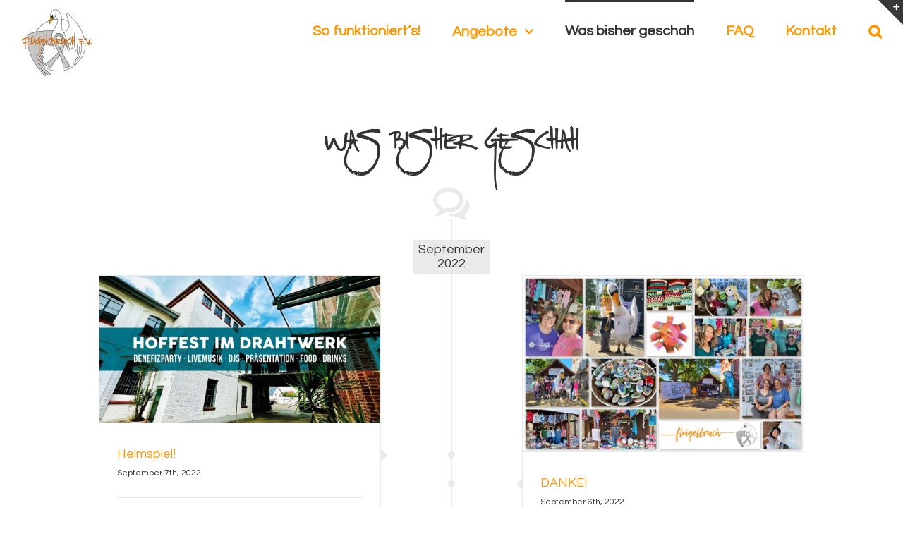

--- FILE ---
content_type: text/html; charset=UTF-8
request_url: http://fluegelbruch.de/blog/was-bisher-geschah/
body_size: 13395
content:
<!DOCTYPE html>
<html class="" lang="de" prefix="og: http://ogp.me/ns# fb: http://ogp.me/ns/fb#">
<head>
	
	<meta http-equiv="Content-Type" content="text/html; charset=utf-8"/>

	
	<!--[if lte IE 8]>
	<script type="text/javascript" src="http://fluegelbruch.de/wp-content/themes/Avada/assets/js/html5shiv.js"></script>
	<![endif]-->

	
	<meta name="viewport" content="width=device-width, initial-scale=1" />
	<title>Was bisher geschah &#8211; Flügelbruch e.V.</title>
						<script>
							/* You can add more configuration options to webfontloader by previously defining the WebFontConfig with your options */
							if ( typeof WebFontConfig === "undefined" ) {
								WebFontConfig = new Object();
							}
							WebFontConfig['google'] = {families: ['Questrial:400', 'PT+Sans:400', 'Flügelbruch:700&amp;subset=latin']};

							(function() {
								var wf = document.createElement( 'script' );
								wf.src = 'https://ajax.googleapis.com/ajax/libs/webfont/1.5.3/webfont.js';
								wf.type = 'text/javascript';
								wf.async = 'true';
								var s = document.getElementsByTagName( 'script' )[0];
								s.parentNode.insertBefore( wf, s );
							})();
						</script>
						<meta name='robots' content='max-image-preview:large' />
<link rel='dns-prefetch' href='//fonts.googleapis.com' />
<link rel="alternate" type="application/rss+xml" title="Flügelbruch e.V. &raquo; Feed" href="http://fluegelbruch.de/feed/" />
<link rel="alternate" type="application/rss+xml" title="Flügelbruch e.V. &raquo; Kommentar-Feed" href="http://fluegelbruch.de/comments/feed/" />
<link rel="alternate" type="text/calendar" title="Flügelbruch e.V. &raquo; iCal Feed" href="http://fluegelbruch.de/veranstaltungen/?ical=1" />
			<link rel="shortcut icon" href="http://fluegelbruch.de/wp-content/uploads/2017/03/logo_schwan_120.jpg" type="image/x-icon" />
					<!-- For iPad Retina display -->
			<link rel="apple-touch-icon-precomposed" sizes="144x144" href="">
		
		<meta property="og:title" content="Was bisher geschah"/>
		<meta property="og:type" content="article"/>
		<meta property="og:url" content="http://fluegelbruch.de/blog/was-bisher-geschah/"/>
		<meta property="og:site_name" content="Flügelbruch e.V."/>
		<meta property="og:description" content="Was bisher geschah"/>

									<meta property="og:image" content="http://fluegelbruch.de/wp-content/uploads/2019/05/Logo-tranzparent1-e1558111306903.jpg"/>
					<script type="text/javascript">
/* <![CDATA[ */
window._wpemojiSettings = {"baseUrl":"https:\/\/s.w.org\/images\/core\/emoji\/15.0.3\/72x72\/","ext":".png","svgUrl":"https:\/\/s.w.org\/images\/core\/emoji\/15.0.3\/svg\/","svgExt":".svg","source":{"concatemoji":"http:\/\/fluegelbruch.de\/wp-includes\/js\/wp-emoji-release.min.js?ver=6.6.2"}};
/*! This file is auto-generated */
!function(i,n){var o,s,e;function c(e){try{var t={supportTests:e,timestamp:(new Date).valueOf()};sessionStorage.setItem(o,JSON.stringify(t))}catch(e){}}function p(e,t,n){e.clearRect(0,0,e.canvas.width,e.canvas.height),e.fillText(t,0,0);var t=new Uint32Array(e.getImageData(0,0,e.canvas.width,e.canvas.height).data),r=(e.clearRect(0,0,e.canvas.width,e.canvas.height),e.fillText(n,0,0),new Uint32Array(e.getImageData(0,0,e.canvas.width,e.canvas.height).data));return t.every(function(e,t){return e===r[t]})}function u(e,t,n){switch(t){case"flag":return n(e,"\ud83c\udff3\ufe0f\u200d\u26a7\ufe0f","\ud83c\udff3\ufe0f\u200b\u26a7\ufe0f")?!1:!n(e,"\ud83c\uddfa\ud83c\uddf3","\ud83c\uddfa\u200b\ud83c\uddf3")&&!n(e,"\ud83c\udff4\udb40\udc67\udb40\udc62\udb40\udc65\udb40\udc6e\udb40\udc67\udb40\udc7f","\ud83c\udff4\u200b\udb40\udc67\u200b\udb40\udc62\u200b\udb40\udc65\u200b\udb40\udc6e\u200b\udb40\udc67\u200b\udb40\udc7f");case"emoji":return!n(e,"\ud83d\udc26\u200d\u2b1b","\ud83d\udc26\u200b\u2b1b")}return!1}function f(e,t,n){var r="undefined"!=typeof WorkerGlobalScope&&self instanceof WorkerGlobalScope?new OffscreenCanvas(300,150):i.createElement("canvas"),a=r.getContext("2d",{willReadFrequently:!0}),o=(a.textBaseline="top",a.font="600 32px Arial",{});return e.forEach(function(e){o[e]=t(a,e,n)}),o}function t(e){var t=i.createElement("script");t.src=e,t.defer=!0,i.head.appendChild(t)}"undefined"!=typeof Promise&&(o="wpEmojiSettingsSupports",s=["flag","emoji"],n.supports={everything:!0,everythingExceptFlag:!0},e=new Promise(function(e){i.addEventListener("DOMContentLoaded",e,{once:!0})}),new Promise(function(t){var n=function(){try{var e=JSON.parse(sessionStorage.getItem(o));if("object"==typeof e&&"number"==typeof e.timestamp&&(new Date).valueOf()<e.timestamp+604800&&"object"==typeof e.supportTests)return e.supportTests}catch(e){}return null}();if(!n){if("undefined"!=typeof Worker&&"undefined"!=typeof OffscreenCanvas&&"undefined"!=typeof URL&&URL.createObjectURL&&"undefined"!=typeof Blob)try{var e="postMessage("+f.toString()+"("+[JSON.stringify(s),u.toString(),p.toString()].join(",")+"));",r=new Blob([e],{type:"text/javascript"}),a=new Worker(URL.createObjectURL(r),{name:"wpTestEmojiSupports"});return void(a.onmessage=function(e){c(n=e.data),a.terminate(),t(n)})}catch(e){}c(n=f(s,u,p))}t(n)}).then(function(e){for(var t in e)n.supports[t]=e[t],n.supports.everything=n.supports.everything&&n.supports[t],"flag"!==t&&(n.supports.everythingExceptFlag=n.supports.everythingExceptFlag&&n.supports[t]);n.supports.everythingExceptFlag=n.supports.everythingExceptFlag&&!n.supports.flag,n.DOMReady=!1,n.readyCallback=function(){n.DOMReady=!0}}).then(function(){return e}).then(function(){var e;n.supports.everything||(n.readyCallback(),(e=n.source||{}).concatemoji?t(e.concatemoji):e.wpemoji&&e.twemoji&&(t(e.twemoji),t(e.wpemoji)))}))}((window,document),window._wpemojiSettings);
/* ]]> */
</script>
<style id='wp-emoji-styles-inline-css' type='text/css'>

	img.wp-smiley, img.emoji {
		display: inline !important;
		border: none !important;
		box-shadow: none !important;
		height: 1em !important;
		width: 1em !important;
		margin: 0 0.07em !important;
		vertical-align: -0.1em !important;
		background: none !important;
		padding: 0 !important;
	}
</style>
<link rel='stylesheet' id='wp-block-library-css' href='http://fluegelbruch.de/wp-includes/css/dist/block-library/style.min.css?ver=6.6.2' type='text/css' media='all' />
<style id='classic-theme-styles-inline-css' type='text/css'>
/*! This file is auto-generated */
.wp-block-button__link{color:#fff;background-color:#32373c;border-radius:9999px;box-shadow:none;text-decoration:none;padding:calc(.667em + 2px) calc(1.333em + 2px);font-size:1.125em}.wp-block-file__button{background:#32373c;color:#fff;text-decoration:none}
</style>
<style id='global-styles-inline-css' type='text/css'>
:root{--wp--preset--aspect-ratio--square: 1;--wp--preset--aspect-ratio--4-3: 4/3;--wp--preset--aspect-ratio--3-4: 3/4;--wp--preset--aspect-ratio--3-2: 3/2;--wp--preset--aspect-ratio--2-3: 2/3;--wp--preset--aspect-ratio--16-9: 16/9;--wp--preset--aspect-ratio--9-16: 9/16;--wp--preset--color--black: #000000;--wp--preset--color--cyan-bluish-gray: #abb8c3;--wp--preset--color--white: #ffffff;--wp--preset--color--pale-pink: #f78da7;--wp--preset--color--vivid-red: #cf2e2e;--wp--preset--color--luminous-vivid-orange: #ff6900;--wp--preset--color--luminous-vivid-amber: #fcb900;--wp--preset--color--light-green-cyan: #7bdcb5;--wp--preset--color--vivid-green-cyan: #00d084;--wp--preset--color--pale-cyan-blue: #8ed1fc;--wp--preset--color--vivid-cyan-blue: #0693e3;--wp--preset--color--vivid-purple: #9b51e0;--wp--preset--gradient--vivid-cyan-blue-to-vivid-purple: linear-gradient(135deg,rgba(6,147,227,1) 0%,rgb(155,81,224) 100%);--wp--preset--gradient--light-green-cyan-to-vivid-green-cyan: linear-gradient(135deg,rgb(122,220,180) 0%,rgb(0,208,130) 100%);--wp--preset--gradient--luminous-vivid-amber-to-luminous-vivid-orange: linear-gradient(135deg,rgba(252,185,0,1) 0%,rgba(255,105,0,1) 100%);--wp--preset--gradient--luminous-vivid-orange-to-vivid-red: linear-gradient(135deg,rgba(255,105,0,1) 0%,rgb(207,46,46) 100%);--wp--preset--gradient--very-light-gray-to-cyan-bluish-gray: linear-gradient(135deg,rgb(238,238,238) 0%,rgb(169,184,195) 100%);--wp--preset--gradient--cool-to-warm-spectrum: linear-gradient(135deg,rgb(74,234,220) 0%,rgb(151,120,209) 20%,rgb(207,42,186) 40%,rgb(238,44,130) 60%,rgb(251,105,98) 80%,rgb(254,248,76) 100%);--wp--preset--gradient--blush-light-purple: linear-gradient(135deg,rgb(255,206,236) 0%,rgb(152,150,240) 100%);--wp--preset--gradient--blush-bordeaux: linear-gradient(135deg,rgb(254,205,165) 0%,rgb(254,45,45) 50%,rgb(107,0,62) 100%);--wp--preset--gradient--luminous-dusk: linear-gradient(135deg,rgb(255,203,112) 0%,rgb(199,81,192) 50%,rgb(65,88,208) 100%);--wp--preset--gradient--pale-ocean: linear-gradient(135deg,rgb(255,245,203) 0%,rgb(182,227,212) 50%,rgb(51,167,181) 100%);--wp--preset--gradient--electric-grass: linear-gradient(135deg,rgb(202,248,128) 0%,rgb(113,206,126) 100%);--wp--preset--gradient--midnight: linear-gradient(135deg,rgb(2,3,129) 0%,rgb(40,116,252) 100%);--wp--preset--font-size--small: 13px;--wp--preset--font-size--medium: 20px;--wp--preset--font-size--large: 36px;--wp--preset--font-size--x-large: 42px;--wp--preset--spacing--20: 0.44rem;--wp--preset--spacing--30: 0.67rem;--wp--preset--spacing--40: 1rem;--wp--preset--spacing--50: 1.5rem;--wp--preset--spacing--60: 2.25rem;--wp--preset--spacing--70: 3.38rem;--wp--preset--spacing--80: 5.06rem;--wp--preset--shadow--natural: 6px 6px 9px rgba(0, 0, 0, 0.2);--wp--preset--shadow--deep: 12px 12px 50px rgba(0, 0, 0, 0.4);--wp--preset--shadow--sharp: 6px 6px 0px rgba(0, 0, 0, 0.2);--wp--preset--shadow--outlined: 6px 6px 0px -3px rgba(255, 255, 255, 1), 6px 6px rgba(0, 0, 0, 1);--wp--preset--shadow--crisp: 6px 6px 0px rgba(0, 0, 0, 1);}:where(.is-layout-flex){gap: 0.5em;}:where(.is-layout-grid){gap: 0.5em;}body .is-layout-flex{display: flex;}.is-layout-flex{flex-wrap: wrap;align-items: center;}.is-layout-flex > :is(*, div){margin: 0;}body .is-layout-grid{display: grid;}.is-layout-grid > :is(*, div){margin: 0;}:where(.wp-block-columns.is-layout-flex){gap: 2em;}:where(.wp-block-columns.is-layout-grid){gap: 2em;}:where(.wp-block-post-template.is-layout-flex){gap: 1.25em;}:where(.wp-block-post-template.is-layout-grid){gap: 1.25em;}.has-black-color{color: var(--wp--preset--color--black) !important;}.has-cyan-bluish-gray-color{color: var(--wp--preset--color--cyan-bluish-gray) !important;}.has-white-color{color: var(--wp--preset--color--white) !important;}.has-pale-pink-color{color: var(--wp--preset--color--pale-pink) !important;}.has-vivid-red-color{color: var(--wp--preset--color--vivid-red) !important;}.has-luminous-vivid-orange-color{color: var(--wp--preset--color--luminous-vivid-orange) !important;}.has-luminous-vivid-amber-color{color: var(--wp--preset--color--luminous-vivid-amber) !important;}.has-light-green-cyan-color{color: var(--wp--preset--color--light-green-cyan) !important;}.has-vivid-green-cyan-color{color: var(--wp--preset--color--vivid-green-cyan) !important;}.has-pale-cyan-blue-color{color: var(--wp--preset--color--pale-cyan-blue) !important;}.has-vivid-cyan-blue-color{color: var(--wp--preset--color--vivid-cyan-blue) !important;}.has-vivid-purple-color{color: var(--wp--preset--color--vivid-purple) !important;}.has-black-background-color{background-color: var(--wp--preset--color--black) !important;}.has-cyan-bluish-gray-background-color{background-color: var(--wp--preset--color--cyan-bluish-gray) !important;}.has-white-background-color{background-color: var(--wp--preset--color--white) !important;}.has-pale-pink-background-color{background-color: var(--wp--preset--color--pale-pink) !important;}.has-vivid-red-background-color{background-color: var(--wp--preset--color--vivid-red) !important;}.has-luminous-vivid-orange-background-color{background-color: var(--wp--preset--color--luminous-vivid-orange) !important;}.has-luminous-vivid-amber-background-color{background-color: var(--wp--preset--color--luminous-vivid-amber) !important;}.has-light-green-cyan-background-color{background-color: var(--wp--preset--color--light-green-cyan) !important;}.has-vivid-green-cyan-background-color{background-color: var(--wp--preset--color--vivid-green-cyan) !important;}.has-pale-cyan-blue-background-color{background-color: var(--wp--preset--color--pale-cyan-blue) !important;}.has-vivid-cyan-blue-background-color{background-color: var(--wp--preset--color--vivid-cyan-blue) !important;}.has-vivid-purple-background-color{background-color: var(--wp--preset--color--vivid-purple) !important;}.has-black-border-color{border-color: var(--wp--preset--color--black) !important;}.has-cyan-bluish-gray-border-color{border-color: var(--wp--preset--color--cyan-bluish-gray) !important;}.has-white-border-color{border-color: var(--wp--preset--color--white) !important;}.has-pale-pink-border-color{border-color: var(--wp--preset--color--pale-pink) !important;}.has-vivid-red-border-color{border-color: var(--wp--preset--color--vivid-red) !important;}.has-luminous-vivid-orange-border-color{border-color: var(--wp--preset--color--luminous-vivid-orange) !important;}.has-luminous-vivid-amber-border-color{border-color: var(--wp--preset--color--luminous-vivid-amber) !important;}.has-light-green-cyan-border-color{border-color: var(--wp--preset--color--light-green-cyan) !important;}.has-vivid-green-cyan-border-color{border-color: var(--wp--preset--color--vivid-green-cyan) !important;}.has-pale-cyan-blue-border-color{border-color: var(--wp--preset--color--pale-cyan-blue) !important;}.has-vivid-cyan-blue-border-color{border-color: var(--wp--preset--color--vivid-cyan-blue) !important;}.has-vivid-purple-border-color{border-color: var(--wp--preset--color--vivid-purple) !important;}.has-vivid-cyan-blue-to-vivid-purple-gradient-background{background: var(--wp--preset--gradient--vivid-cyan-blue-to-vivid-purple) !important;}.has-light-green-cyan-to-vivid-green-cyan-gradient-background{background: var(--wp--preset--gradient--light-green-cyan-to-vivid-green-cyan) !important;}.has-luminous-vivid-amber-to-luminous-vivid-orange-gradient-background{background: var(--wp--preset--gradient--luminous-vivid-amber-to-luminous-vivid-orange) !important;}.has-luminous-vivid-orange-to-vivid-red-gradient-background{background: var(--wp--preset--gradient--luminous-vivid-orange-to-vivid-red) !important;}.has-very-light-gray-to-cyan-bluish-gray-gradient-background{background: var(--wp--preset--gradient--very-light-gray-to-cyan-bluish-gray) !important;}.has-cool-to-warm-spectrum-gradient-background{background: var(--wp--preset--gradient--cool-to-warm-spectrum) !important;}.has-blush-light-purple-gradient-background{background: var(--wp--preset--gradient--blush-light-purple) !important;}.has-blush-bordeaux-gradient-background{background: var(--wp--preset--gradient--blush-bordeaux) !important;}.has-luminous-dusk-gradient-background{background: var(--wp--preset--gradient--luminous-dusk) !important;}.has-pale-ocean-gradient-background{background: var(--wp--preset--gradient--pale-ocean) !important;}.has-electric-grass-gradient-background{background: var(--wp--preset--gradient--electric-grass) !important;}.has-midnight-gradient-background{background: var(--wp--preset--gradient--midnight) !important;}.has-small-font-size{font-size: var(--wp--preset--font-size--small) !important;}.has-medium-font-size{font-size: var(--wp--preset--font-size--medium) !important;}.has-large-font-size{font-size: var(--wp--preset--font-size--large) !important;}.has-x-large-font-size{font-size: var(--wp--preset--font-size--x-large) !important;}
:where(.wp-block-post-template.is-layout-flex){gap: 1.25em;}:where(.wp-block-post-template.is-layout-grid){gap: 1.25em;}
:where(.wp-block-columns.is-layout-flex){gap: 2em;}:where(.wp-block-columns.is-layout-grid){gap: 2em;}
:root :where(.wp-block-pullquote){font-size: 1.5em;line-height: 1.6;}
</style>
<link rel='stylesheet' id='layerslider-css' href='http://fluegelbruch.de/wp-content/plugins/LayerSlider/static/css/layerslider.css?ver=5.6.6' type='text/css' media='all' />
<link rel='stylesheet' id='ls-google-fonts-css' href='http://fonts.googleapis.com/css?family=Lato:100,300,regular,700,900%7COpen+Sans:300%7CIndie+Flower:regular%7COswald:300,regular,700&#038;subset=latin%2Clatin-ext' type='text/css' media='all' />
<link rel='stylesheet' id='contact-form-7-css' href='http://fluegelbruch.de/wp-content/plugins/contact-form-7/includes/css/styles.css?ver=5.7.7' type='text/css' media='all' />
<link rel='stylesheet' id='avada-parent-stylesheet-css' href='http://fluegelbruch.de/wp-content/themes/Avada/style.css?ver=6.6.2' type='text/css' media='all' />
<link rel='stylesheet' id='avada-stylesheet-css' href='http://fluegelbruch.de/wp-content/themes/Avada-Child-Theme/style.css?ver=1.0.0' type='text/css' media='all' />
<!--[if lte IE 9]>
<link rel='stylesheet' id='avada-shortcodes-css' href='http://fluegelbruch.de/wp-content/themes/Avada/shortcodes.css?ver=1.0.0' type='text/css' media='all' />
<![endif]-->
<link rel='stylesheet' id='fontawesome-css' href='http://fluegelbruch.de/wp-content/themes/Avada/assets/fonts/fontawesome/font-awesome.css?ver=1.0.0' type='text/css' media='all' />
<!--[if lte IE 9]>
<link rel='stylesheet' id='avada-IE-fontawesome-css' href='http://fluegelbruch.de/wp-content/themes/Avada/assets/fonts/fontawesome/font-awesome.css?ver=1.0.0' type='text/css' media='all' />
<![endif]-->
<!--[if lte IE 8]>
<link rel='stylesheet' id='avada-IE8-css' href='http://fluegelbruch.de/wp-content/themes/Avada/assets/css/ie8.css?ver=1.0.0' type='text/css' media='all' />
<![endif]-->
<!--[if IE]>
<link rel='stylesheet' id='avada-IE-css' href='http://fluegelbruch.de/wp-content/themes/Avada/assets/css/ie.css?ver=1.0.0' type='text/css' media='all' />
<![endif]-->
<link rel='stylesheet' id='avada-iLightbox-css' href='http://fluegelbruch.de/wp-content/themes/Avada/ilightbox.css?ver=1.0.0' type='text/css' media='all' />
<link rel='stylesheet' id='avada-animations-css' href='http://fluegelbruch.de/wp-content/themes/Avada/animations.css?ver=1.0.0' type='text/css' media='all' />
<link rel='stylesheet' id='avada-dynamic-css-css' href='//fluegelbruch.de/wp-content/uploads/avada-styles/avada-912.css?timestamp=1644956176&#038;ver=6.6.2' type='text/css' media='all' />
<script type="text/javascript" src="http://fluegelbruch.de/wp-content/plugins/LayerSlider/static/js/greensock.js?ver=1.11.8" id="greensock-js"></script>
<script type="text/javascript" src="http://fluegelbruch.de/wp-includes/js/jquery/jquery.min.js?ver=3.7.1" id="jquery-core-js"></script>
<script type="text/javascript" src="http://fluegelbruch.de/wp-includes/js/jquery/jquery-migrate.min.js?ver=3.4.1" id="jquery-migrate-js"></script>
<script type="text/javascript" id="layerslider-js-extra">
/* <![CDATA[ */
var LS_Meta = {"v":"5.6.6"};
/* ]]> */
</script>
<script type="text/javascript" src="http://fluegelbruch.de/wp-content/plugins/LayerSlider/static/js/layerslider.kreaturamedia.jquery.js?ver=5.6.6" id="layerslider-js"></script>
<script type="text/javascript" src="http://fluegelbruch.de/wp-content/plugins/LayerSlider/static/js/layerslider.transitions.js?ver=5.6.6" id="layerslider-transitions-js"></script>
<link rel="https://api.w.org/" href="http://fluegelbruch.de/wp-json/" /><link rel="alternate" title="JSON" type="application/json" href="http://fluegelbruch.de/wp-json/wp/v2/pages/912" /><link rel="EditURI" type="application/rsd+xml" title="RSD" href="http://fluegelbruch.de/xmlrpc.php?rsd" />
<meta name="generator" content="WordPress 6.6.2" />
<link rel="canonical" href="http://fluegelbruch.de/blog/was-bisher-geschah/" />
<link rel='shortlink' href='http://fluegelbruch.de/?p=912' />
<link rel="alternate" title="oEmbed (JSON)" type="application/json+oembed" href="http://fluegelbruch.de/wp-json/oembed/1.0/embed?url=http%3A%2F%2Ffluegelbruch.de%2Fblog%2Fwas-bisher-geschah%2F" />
<link rel="alternate" title="oEmbed (XML)" type="text/xml+oembed" href="http://fluegelbruch.de/wp-json/oembed/1.0/embed?url=http%3A%2F%2Ffluegelbruch.de%2Fblog%2Fwas-bisher-geschah%2F&#038;format=xml" />
<meta name="tec-api-version" content="v1"><meta name="tec-api-origin" content="http://fluegelbruch.de"><link rel="alternate" href="http://fluegelbruch.de/wp-json/tribe/events/v1/" /><!--[if IE 9]> <script>var _fusionParallaxIE9 = true;</script> <![endif]-->
	
	<!--[if lte IE 8]>
	<script type="text/javascript">
	jQuery(document).ready(function() {
	var imgs, i, w;
	var imgs = document.getElementsByTagName( 'img' );
	for( i = 0; i < imgs.length; i++ ) {
		w = imgs[i].getAttribute( 'width' );
		imgs[i].removeAttribute( 'width' );
		imgs[i].removeAttribute( 'height' );
	}
	});
	</script>

	<script src="http://fluegelbruch.de/wp-content/themes/Avada/assets/js/excanvas.js"></script>

	<![endif]-->

	<!--[if lte IE 9]>
	<script type="text/javascript">
	jQuery(document).ready(function() {

	// Combine inline styles for body tag
	jQuery('body').each( function() {
		var combined_styles = '<style type="text/css">';

		jQuery( this ).find( 'style' ).each( function() {
			combined_styles += jQuery(this).html();
			jQuery(this).remove();
		});

		combined_styles += '</style>';

		jQuery( this ).prepend( combined_styles );
	});
	});
	</script>

	<![endif]-->

	<script type="text/javascript">
		var doc = document.documentElement;
		doc.setAttribute('data-useragent', navigator.userAgent);
	</script>

	
	<meta name="description" content="Gemeinnütziger Verein für (ehemalige) Krebspatienten und deren nächste Verwandte aus dem Main-Kinzig-Kreis.
Unterstützung aus der eigenen Region.">
<link rel="apple-touch-icon" sizes="180x180" href="/apple-touch-icon.png">
<link rel="icon" type="image/png" href="/favicon-32x32.png" sizes="32x32">
<link rel="icon" type="image/png" href="/favicon-16x16.png" sizes="16x16">
<link rel="manifest" href="/manifest.json">
<link rel="mask-icon" href="/safari-pinned-tab.svg" color="#999999">
<meta name="theme-color" content="#ffffff"></head>
<body class="page-template-default page page-id-912 page-child parent-pageid-65 tribe-no-js fusion-body no-tablet-sticky-header no-mobile-sticky-header no-mobile-slidingbar no-mobile-totop mobile-logo-pos-left layout-wide-mode menu-text-align-center mobile-menu-design-modern fusion-image-hovers fusion-show-pagination-text">
				<div id="wrapper" class="">
		<div id="home" style="position:relative;top:1px;"></div>
					<div id="slidingbar-area" class="slidingbar-area fusion-widget-area">
	<div id="slidingbar">
		<div class="fusion-row">
			<div class="fusion-columns row fusion-columns-2 columns columns-2">
																							<div class="fusion-column col-lg-6 col-md-6 col-sm-6">
												</div>
																				<div class="fusion-column fusion-column-lastcol-lg-6 col-md-6 col-sm-6">
												</div>
																																																	<div class="fusion-clearfix"></div>
			</div>
		</div>
	</div>
	<div class="sb-toggle-wrapper">
		<a class="sb-toggle" href="#"><span class="screen-reader-text">Toggle SlidingBar Area</span></a>
	</div>
</div>
				
		
			<div class="fusion-header-wrapper">
				<div class="fusion-header-v1 fusion-logo-left fusion-sticky-menu- fusion-sticky-logo-1 fusion-mobile-logo-1 fusion-mobile-menu-design-modern ">
					<div class="fusion-header-sticky-height"></div>
<div class="fusion-header">
	<div class="fusion-row">
		<div class="fusion-logo" data-margin-top="11px" data-margin-bottom="11px" data-margin-left="0px" data-margin-right="0px">
				<a class="fusion-logo-link" href="http://fluegelbruch.de">
						<img src="//fluegelbruch.de/wp-content/uploads/2019/05/Logo-tranzparent1-e1558111306903.jpg" width="100" height="100" alt="Flügelbruch e.V." class="fusion-logo-1x fusion-standard-logo" />

															<img src="//fluegelbruch.de/wp-content/uploads/2019/05/Logo-tranzparent1-1-e1558112136642.jpg" width="100" height="100" alt="Flügelbruch e.V." style="max-height: 100px; height: auto;" class="fusion-standard-logo fusion-logo-2x" />
			
			<!-- mobile logo -->
											<img src="//fluegelbruch.de/wp-content/uploads/2019/05/Logo-tranzparent1-e1558111306903.jpg" width="100" height="100" alt="Flügelbruch e.V." class="fusion-logo-1x fusion-mobile-logo-1x" />

														<img src="//fluegelbruch.de/wp-content/uploads/2019/05/Logo-tranzparent1-1-e1558112136642.jpg" width="100" height="100" alt="Flügelbruch e.V." style="max-height: 100px; height: auto;" class="fusion-logo-2x fusion-mobile-logo-2x" />
							
			<!-- sticky header logo -->
											<img src="//fluegelbruch.de/wp-content/uploads/2017/03/logo_120.png" width="120" height="42" alt="Flügelbruch e.V." class="fusion-logo-1x fusion-sticky-logo-1x" />

														<img src="//fluegelbruch.de/wp-content/uploads/2017/03/logo_240.png" width="120" height="42" alt="Flügelbruch e.V." style="max-height: 42px; height: auto;" class="fusion-logo-2x fusion-sticky-logo-2x" />
									</a>
		</div>
		<div class="fusion-main-menu"><ul id="menu-main-menu" class="fusion-menu"><li  id="menu-item-77"  class="menu-item menu-item-type-post_type menu-item-object-page menu-item-77"  ><a  href="http://fluegelbruch.de/und-so-funktionierts/"><span class="menu-text">So funktioniert&#8217;s!</span></a></li><li  id="menu-item-1105"  class="menu-item menu-item-type-custom menu-item-object-custom menu-item-has-children menu-item-1105 fusion-dropdown-menu"  ><a  href="http://www.fluegelbruch.de/aktuelle-angebote"><span class="menu-text">Angebote</span> <span class="fusion-caret"><i class="fusion-dropdown-indicator"></i></span></a><ul class="sub-menu"><li  id="menu-item-952"  class="menu-item menu-item-type-post_type menu-item-object-page menu-item-952 fusion-dropdown-submenu"  ><a  href="http://fluegelbruch.de/aktuelle-angebote/"><span class="">Aktuelle Angebote</span></a></li><li  id="menu-item-1102"  class="menu-item menu-item-type-post_type menu-item-object-page menu-item-1102 fusion-dropdown-submenu"  ><a  href="http://fluegelbruch.de/vergangene-angebote/"><span class="">Vergangene Angebote</span></a></li></ul></li><li  id="menu-item-951"  class="menu-item menu-item-type-post_type menu-item-object-page current-menu-item page_item page-item-912 current_page_item menu-item-951"  ><a  href="http://fluegelbruch.de/blog/was-bisher-geschah/"><span class="menu-text">Was bisher geschah</span></a></li><li  id="menu-item-1696"  class="menu-item menu-item-type-post_type menu-item-object-page menu-item-1696"  ><a  href="http://fluegelbruch.de/faq/"><span class="menu-text">FAQ</span></a></li><li  id="menu-item-103"  class="menu-item menu-item-type-post_type menu-item-object-page menu-item-103"  ><a  href="http://fluegelbruch.de/kontakt/"><span class="menu-text">Kontakt</span></a></li><li class="fusion-custom-menu-item fusion-main-menu-search"><a class="fusion-main-menu-icon"></a><div class="fusion-custom-menu-item-contents"><form role="search" class="searchform" method="get" action="http://fluegelbruch.de/">
	<div class="search-table">
		<div class="search-field">
			<input type="text" value="" name="s" class="s" placeholder="Suchen ..." />
		</div>
		<div class="search-button">
			<input type="submit" class="searchsubmit" value="&#xf002;" />
		</div>
	</div>
</form>
</div></li></ul></div>			<div class="fusion-mobile-menu-icons">
							<a href="#" class="fusion-icon fusion-icon-bars"></a>
		
		
			</div>


<div class="fusion-mobile-nav-holder"></div>

	</div>
</div>
				</div>
				<div class="fusion-clearfix"></div>
			</div>
					
		<div id="sliders-container">
					</div>
				
							
		
		
						<div id="main" class="clearfix " style="">
			<div class="fusion-row" style="">
<div id="content" style="width: 100%;">
			<div id="post-912" class="post-912 page type-page status-publish hentry">
			
			<span class="entry-title" style="display: none;">
			Was bisher geschah		</span>
	
			<span class="vcard" style="display: none;">
			<span class="fn">
				<a href="http://fluegelbruch.de/author/fluegelbruch/" title="Beiträge von fluegelbruch" rel="author">fluegelbruch</a>			</span>
		</span>
	
			<span class="updated" style="display:none;">
			2017-07-11T23:32:03+02:00		</span>
	
																			
			<div class="post-content">
				<div class="fusion-fullwidth fullwidth-box fusion-fullwidth-1  fusion-parallax-none nonhundred-percent-fullwidth" style="border-color:#eae9e9;border-bottom-width: 0px;border-top-width: 0px;border-bottom-style: solid;border-top-style: solid;padding-bottom:20px;padding-top:20px;padding-left:;padding-right:;background-color:rgba(255,255,255,0);"><style type="text/css" scoped="scoped">.fusion-fullwidth-1 {
                            padding-left: px !important;
                            padding-right: px !important;
                        }</style><div class="fusion-row"><div class="fusion-one-full fusion-layout-column fusion-column-last fusion-spacing-yes" style="margin-top:0px;margin-bottom:20px;"><div class="fusion-column-wrapper"><h1 style="text-align: center;">Was bisher geschah</h1>
<div class="fusion-blog-shortcode fusion-blog-shortcode-1 fusion-blog-archive fusion-blog-layout-timeline-wrapper fusion-blog-pagination"><div class="fusion-posts-container fusion-posts-container-pagination" data-pages="49"><div class="fusion-timeline-icon"><i class="fusion-icon-bubbles"></i></div><div class="fusion-blog-layout-timeline fusion-clearfix"><div class="fusion-timeline-line"></div><h3 class="fusion-timeline-date">September 2022</h3><div class="fusion-collapse-month"><div id="post-3764" class="fusion-post-timeline fusion-clearfix fusion-left-column post-3764 post type-post status-publish format-standard has-post-thumbnail hentry category-information category-was-bisher-geschah">
<div class="fusion-post-wrapper">


	<div class="fusion-flexslider flexslider fusion-flexslider-loading fusion-post-slideshow">
		<ul class="slides">
			
																		<li>
<div class="fusion-image-wrapper" aria-haspopup="true">

	
		
					<img fetchpriority="high" decoding="async" width="1024" height="536" src="http://fluegelbruch.de/wp-content/uploads/2022/09/304802041_572258967683295_1627153886337841368_n-1.jpg" class="attachment-full size-full wp-post-image" alt="" srcset="http://fluegelbruch.de/wp-content/uploads/2022/09/304802041_572258967683295_1627153886337841368_n-1-200x105.jpg 200w, http://fluegelbruch.de/wp-content/uploads/2022/09/304802041_572258967683295_1627153886337841368_n-1-400x209.jpg 400w, http://fluegelbruch.de/wp-content/uploads/2022/09/304802041_572258967683295_1627153886337841368_n-1-600x314.jpg 600w, http://fluegelbruch.de/wp-content/uploads/2022/09/304802041_572258967683295_1627153886337841368_n-1-800x419.jpg 800w" sizes="(max-width: 800px) 100vw, 40vw" />
	

		<div class="fusion-rollover">
	<div class="fusion-rollover-content">

														<a class="fusion-rollover-link" href="http://fluegelbruch.de/heimspiel/">Permalink</a>
			
														
								
													<div class="fusion-rollover-sep"></div>
				
																		<a class="fusion-rollover-gallery" href="http://fluegelbruch.de/wp-content/uploads/2022/09/304802041_572258967683295_1627153886337841368_n-1.jpg" data-id="3764" data-rel="iLightbox[gallery]" data-title="304802041_572258967683295_1627153886337841368_n-1" data-caption="">
						Gallery					</a>
														
							<h4 class="fusion-rollover-title">
				<a href="http://fluegelbruch.de/heimspiel/">
					Heimspiel!				</a>
			</h4>
		
							
			<div class="fusion-rollover-categories"><a href="http://fluegelbruch.de/category/information/" rel="tag">Information</a>, <a href="http://fluegelbruch.de/category/was-bisher-geschah/" rel="tag">Was bisher geschah</a></div>		
		
				
				
					</div>
</div>

	
</div>
</li>
			
																																																																							</ul>
	</div>
<div class="fusion-post-content-wrapper"><div class="fusion-post-content post-content"><div class="fusion-timeline-circle"></div><div class="fusion-timeline-arrow"></div><h2 class="entry-title"><a href="http://fluegelbruch.de/heimspiel/">Heimspiel!</a></h2><p class="fusion-single-line-meta">
	
			<span class="vcard" style="display: none;">
			<span class="fn">
				<a href="http://fluegelbruch.de/author/fb_admin/" title="Beiträge von fb_admin" rel="author">fb_admin</a>			</span>
		</span>
	
	

	
	
			<span class="updated" style="display:none;">
			2022-09-07T17:16:35+02:00		</span>
	
<span>September 7th, 2022</span><span class="fusion-inline-sep">|</span></p><div class="fusion-content-sep"></div><div class="fusion-post-content-container"><p>Heimspiel! Am 24. September öffnet das Alte Drahtwerk in Hanau den Hof und ansässige Unternehmen ihre Türen zum Feiern und Tanzen, Wiedersehen und Kennenlernen – und für den guten Zweck, nämlich für Flügelbruch e.V. - <a href="http://fluegelbruch.de/heimspiel/">[...]</a></p></div></div><div class="fusion-meta-info"><div class="fusion-alignleft"><a class="fusion-read-more" href="http://fluegelbruch.de/heimspiel/">Read More</a></div></div></div><div class="fusion-clearfix"></div></div>
</div>
<div id="post-3768" class="fusion-post-timeline fusion-clearfix fusion-right-column post-3768 post type-post status-publish format-standard has-post-thumbnail hentry category-information category-was-bisher-geschah">
<div class="fusion-post-wrapper">


	<div class="fusion-flexslider flexslider fusion-flexslider-loading fusion-post-slideshow">
		<ul class="slides">
			
																		<li>
<div class="fusion-image-wrapper" aria-haspopup="true">

	
		
					<img decoding="async" width="2560" height="1600" src="http://fluegelbruch.de/wp-content/uploads/2022/09/Collage-scaled.jpg" class="attachment-full size-full wp-post-image" alt="" srcset="http://fluegelbruch.de/wp-content/uploads/2022/09/Collage-200x125.jpg 200w, http://fluegelbruch.de/wp-content/uploads/2022/09/Collage-400x250.jpg 400w, http://fluegelbruch.de/wp-content/uploads/2022/09/Collage-600x375.jpg 600w, http://fluegelbruch.de/wp-content/uploads/2022/09/Collage-800x500.jpg 800w, http://fluegelbruch.de/wp-content/uploads/2022/09/Collage-1200x750.jpg 1200w" sizes="(max-width: 800px) 100vw, 40vw" />
	

		<div class="fusion-rollover">
	<div class="fusion-rollover-content">

														<a class="fusion-rollover-link" href="http://fluegelbruch.de/danke/">Permalink</a>
			
														
								
													<div class="fusion-rollover-sep"></div>
				
																		<a class="fusion-rollover-gallery" href="http://fluegelbruch.de/wp-content/uploads/2022/09/Collage-scaled.jpg" data-id="3768" data-rel="iLightbox[gallery]" data-title="Collage" data-caption="">
						Gallery					</a>
														
							<h4 class="fusion-rollover-title">
				<a href="http://fluegelbruch.de/danke/">
					DANKE!				</a>
			</h4>
		
							
			<div class="fusion-rollover-categories"><a href="http://fluegelbruch.de/category/information/" rel="tag">Information</a>, <a href="http://fluegelbruch.de/category/was-bisher-geschah/" rel="tag">Was bisher geschah</a></div>		
		
				
				
					</div>
</div>

	
</div>
</li>
			
																																																																							</ul>
	</div>
<div class="fusion-post-content-wrapper"><div class="fusion-post-content post-content"><div class="fusion-timeline-circle"></div><div class="fusion-timeline-arrow"></div><h2 class="entry-title"><a href="http://fluegelbruch.de/danke/">DANKE!</a></h2><p class="fusion-single-line-meta">
	
			<span class="vcard" style="display: none;">
			<span class="fn">
				<a href="http://fluegelbruch.de/author/fb_admin/" title="Beiträge von fb_admin" rel="author">fb_admin</a>			</span>
		</span>
	
	

	
	
			<span class="updated" style="display:none;">
			2022-09-07T17:19:36+02:00		</span>
	
<span>September 6th, 2022</span><span class="fusion-inline-sep">|</span></p><div class="fusion-content-sep"></div><div class="fusion-post-content-container"><p>DANKE! Diana hier. Ich bin ja sonst nicht die, die große Reden schwingt aber heute melde ich mich dann doch mal persönlich zu Wort. Das 60. Hanauer Bürgerfest 2022 ist rum. Ich hänge furchtbar in <a href="http://fluegelbruch.de/danke/">[...]</a></p></div></div><div class="fusion-meta-info"><div class="fusion-alignleft"><a class="fusion-read-more" href="http://fluegelbruch.de/danke/">Read More</a></div></div></div><div class="fusion-clearfix"></div></div>
</div>
<div id="post-3771" class="fusion-post-timeline fusion-clearfix fusion-left-column post-3771 post type-post status-publish format-standard has-post-thumbnail hentry category-information category-was-bisher-geschah">
<div class="fusion-post-wrapper">


	<div class="fusion-flexslider flexslider fusion-flexslider-loading fusion-post-slideshow">
		<ul class="slides">
			
																		<li>
<div class="fusion-image-wrapper" aria-haspopup="true">

	
		
					<img decoding="async" width="1440" height="1080" src="http://fluegelbruch.de/wp-content/uploads/2022/09/302215145_451673997007251_1779103810381781049_n.jpg" class="attachment-full size-full wp-post-image" alt="" srcset="http://fluegelbruch.de/wp-content/uploads/2022/09/302215145_451673997007251_1779103810381781049_n-200x150.jpg 200w, http://fluegelbruch.de/wp-content/uploads/2022/09/302215145_451673997007251_1779103810381781049_n-400x300.jpg 400w, http://fluegelbruch.de/wp-content/uploads/2022/09/302215145_451673997007251_1779103810381781049_n-600x450.jpg 600w, http://fluegelbruch.de/wp-content/uploads/2022/09/302215145_451673997007251_1779103810381781049_n-800x600.jpg 800w, http://fluegelbruch.de/wp-content/uploads/2022/09/302215145_451673997007251_1779103810381781049_n-1200x900.jpg 1200w" sizes="(max-width: 800px) 100vw, 40vw" />
	

		<div class="fusion-rollover">
	<div class="fusion-rollover-content">

														<a class="fusion-rollover-link" href="http://fluegelbruch.de/heimspiel-2/">Permalink</a>
			
														
								
													<div class="fusion-rollover-sep"></div>
				
																		<a class="fusion-rollover-gallery" href="http://fluegelbruch.de/wp-content/uploads/2022/09/302215145_451673997007251_1779103810381781049_n.jpg" data-id="3771" data-rel="iLightbox[gallery]" data-title="302215145_451673997007251_1779103810381781049_n" data-caption="">
						Gallery					</a>
														
							<h4 class="fusion-rollover-title">
				<a href="http://fluegelbruch.de/heimspiel-2/">
					Bürgerfest Tag 3!				</a>
			</h4>
		
							
			<div class="fusion-rollover-categories"><a href="http://fluegelbruch.de/category/information/" rel="tag">Information</a>, <a href="http://fluegelbruch.de/category/was-bisher-geschah/" rel="tag">Was bisher geschah</a></div>		
		
				
				
					</div>
</div>

	
</div>
</li>
			
																																																																							</ul>
	</div>
<div class="fusion-post-content-wrapper"><div class="fusion-post-content post-content"><div class="fusion-timeline-circle"></div><div class="fusion-timeline-arrow"></div><h2 class="entry-title"><a href="http://fluegelbruch.de/heimspiel-2/">Bürgerfest Tag 3!</a></h2><p class="fusion-single-line-meta">
	
			<span class="vcard" style="display: none;">
			<span class="fn">
				<a href="http://fluegelbruch.de/author/fb_admin/" title="Beiträge von fb_admin" rel="author">fb_admin</a>			</span>
		</span>
	
	

	
	
			<span class="updated" style="display:none;">
			2022-09-08T08:52:33+02:00		</span>
	
<span>September 4th, 2022</span><span class="fusion-inline-sep">|</span></p><div class="fusion-content-sep"></div><div class="fusion-post-content-container"><p>Bürgerfest Tag 3! Endspurt! Tag 3 auf dem 60. Hanauer Bürgerfest 2022! Wird freuen uns auf euch! #gemeinsamstarkgegenkrebs #wirsindviele #caring4life #fuckcancer #jederkannhelfen</p></div></div><div class="fusion-meta-info"><div class="fusion-alignleft"><a class="fusion-read-more" href="http://fluegelbruch.de/heimspiel-2/">Read More</a></div></div></div><div class="fusion-clearfix"></div></div>
</div>
<div id="post-3774" class="fusion-post-timeline fusion-clearfix fusion-right-column post-3774 post type-post status-publish format-standard has-post-thumbnail hentry category-information category-was-bisher-geschah">
<div class="fusion-post-wrapper">


	<div class="fusion-flexslider flexslider fusion-flexslider-loading fusion-post-slideshow">
		<ul class="slides">
			
																		<li>
<div class="fusion-image-wrapper" aria-haspopup="true">

	
		
					<img loading="lazy" decoding="async" width="1080" height="1080" src="http://fluegelbruch.de/wp-content/uploads/2022/09/305217465_450893153752002_1415999465615620120_n.jpg" class="attachment-full size-full wp-post-image" alt="" srcset="http://fluegelbruch.de/wp-content/uploads/2022/09/305217465_450893153752002_1415999465615620120_n-200x200.jpg 200w, http://fluegelbruch.de/wp-content/uploads/2022/09/305217465_450893153752002_1415999465615620120_n-400x400.jpg 400w, http://fluegelbruch.de/wp-content/uploads/2022/09/305217465_450893153752002_1415999465615620120_n-600x600.jpg 600w, http://fluegelbruch.de/wp-content/uploads/2022/09/305217465_450893153752002_1415999465615620120_n-800x800.jpg 800w" sizes="(max-width: 800px) 100vw, 40vw" />
	

		<div class="fusion-rollover">
	<div class="fusion-rollover-content">

														<a class="fusion-rollover-link" href="http://fluegelbruch.de/tag2/">Permalink</a>
			
														
								
													<div class="fusion-rollover-sep"></div>
				
																		<a class="fusion-rollover-gallery" href="http://fluegelbruch.de/wp-content/uploads/2022/09/305217465_450893153752002_1415999465615620120_n.jpg" data-id="3774" data-rel="iLightbox[gallery]" data-title="305217465_450893153752002_1415999465615620120_n" data-caption="">
						Gallery					</a>
														
							<h4 class="fusion-rollover-title">
				<a href="http://fluegelbruch.de/tag2/">
					Bürgerfest Tag 2!				</a>
			</h4>
		
							
			<div class="fusion-rollover-categories"><a href="http://fluegelbruch.de/category/information/" rel="tag">Information</a>, <a href="http://fluegelbruch.de/category/was-bisher-geschah/" rel="tag">Was bisher geschah</a></div>		
		
				
				
					</div>
</div>

	
</div>
</li>
			
																																																																							</ul>
	</div>
<div class="fusion-post-content-wrapper"><div class="fusion-post-content post-content"><div class="fusion-timeline-circle"></div><div class="fusion-timeline-arrow"></div><h2 class="entry-title"><a href="http://fluegelbruch.de/tag2/">Bürgerfest Tag 2!</a></h2><p class="fusion-single-line-meta">
	
			<span class="vcard" style="display: none;">
			<span class="fn">
				<a href="http://fluegelbruch.de/author/fb_admin/" title="Beiträge von fb_admin" rel="author">fb_admin</a>			</span>
		</span>
	
	

	
	
			<span class="updated" style="display:none;">
			2022-09-08T08:55:31+02:00		</span>
	
<span>September 3rd, 2022</span><span class="fusion-inline-sep">|</span></p><div class="fusion-content-sep"></div><div class="fusion-post-content-container"><p>Bürgerfest Tag 2! 60. Hanauer Bürgerfest 2022 Um 10:00Uhr startet Radio Hanau mit und für uns mit einer Yoga-Session. Ab ca. 11:00Uhr ist unser Stand gegenüber der Beachbar wieder für euch geöffnet! Wir freuen uns <a href="http://fluegelbruch.de/tag2/">[...]</a></p></div></div><div class="fusion-meta-info"><div class="fusion-alignleft"><a class="fusion-read-more" href="http://fluegelbruch.de/tag2/">Read More</a></div></div></div><div class="fusion-clearfix"></div></div>
</div>
</div><h3 class="fusion-timeline-date">August 2022</h3><div class="fusion-collapse-month"><div id="post-3777" class="fusion-post-timeline fusion-clearfix fusion-left-column post-3777 post type-post status-publish format-standard has-post-thumbnail hentry category-information category-was-bisher-geschah">
<div class="fusion-post-wrapper">


	<div class="fusion-flexslider flexslider fusion-flexslider-loading fusion-post-slideshow">
		<ul class="slides">
			
																		<li>
<div class="fusion-image-wrapper" aria-haspopup="true">

	
		
					<img loading="lazy" decoding="async" width="512" height="512" src="http://fluegelbruch.de/wp-content/uploads/2022/09/Steine3.jpg" class="attachment-full size-full wp-post-image" alt="" srcset="http://fluegelbruch.de/wp-content/uploads/2022/09/Steine3-200x200.jpg 200w, http://fluegelbruch.de/wp-content/uploads/2022/09/Steine3-400x400.jpg 400w" sizes="(max-width: 800px) 100vw, 40vw" />
	

		<div class="fusion-rollover">
	<div class="fusion-rollover-content">

														<a class="fusion-rollover-link" href="http://fluegelbruch.de/nochmehrkunst/">Permalink</a>
			
														
								
													<div class="fusion-rollover-sep"></div>
				
																		<a class="fusion-rollover-gallery" href="http://fluegelbruch.de/wp-content/uploads/2022/09/Steine3.jpg" data-id="3777" data-rel="iLightbox[gallery]" data-title="Steine3" data-caption="">
						Gallery					</a>
														
							<h4 class="fusion-rollover-title">
				<a href="http://fluegelbruch.de/nochmehrkunst/">
					Noch mehr Kunst!				</a>
			</h4>
		
							
			<div class="fusion-rollover-categories"><a href="http://fluegelbruch.de/category/information/" rel="tag">Information</a>, <a href="http://fluegelbruch.de/category/was-bisher-geschah/" rel="tag">Was bisher geschah</a></div>		
		
				
				
					</div>
</div>

	
</div>
</li>
			
																																																																							</ul>
	</div>
<div class="fusion-post-content-wrapper"><div class="fusion-post-content post-content"><div class="fusion-timeline-circle"></div><div class="fusion-timeline-arrow"></div><h2 class="entry-title"><a href="http://fluegelbruch.de/nochmehrkunst/">Noch mehr Kunst!</a></h2><p class="fusion-single-line-meta">
	
			<span class="vcard" style="display: none;">
			<span class="fn">
				<a href="http://fluegelbruch.de/author/fb_admin/" title="Beiträge von fb_admin" rel="author">fb_admin</a>			</span>
		</span>
	
	

	
	
			<span class="updated" style="display:none;">
			2022-09-08T09:04:19+02:00		</span>
	
<span>August 30th, 2022</span><span class="fusion-inline-sep">|</span></p><div class="fusion-content-sep"></div><div class="fusion-post-content-container"><p>Noch mehr Kunst... ... für's 60. Hanauer Bürgerfest 2022! 100 Steine hat die liebe Ko Si extra für uns bemalt! Wunderschöne Schutzengel, Glückspilze und Co liegen ab Freitag an unserem Stand für euch bereit! Wir <a href="http://fluegelbruch.de/nochmehrkunst/">[...]</a></p></div></div><div class="fusion-meta-info"><div class="fusion-alignleft"><a class="fusion-read-more" href="http://fluegelbruch.de/nochmehrkunst/">Read More</a></div></div></div><div class="fusion-clearfix"></div></div>
</div>
<div id="post-3782" class="fusion-post-timeline fusion-clearfix fusion-right-column post-3782 post type-post status-publish format-standard has-post-thumbnail hentry category-information category-was-bisher-geschah">
<div class="fusion-post-wrapper">


	<div class="fusion-flexslider flexslider fusion-flexslider-loading fusion-post-slideshow">
		<ul class="slides">
			
																		<li>
<div class="fusion-image-wrapper" aria-haspopup="true">

	
		
					<img loading="lazy" decoding="async" width="1536" height="1152" src="http://fluegelbruch.de/wp-content/uploads/2022/09/GEb1.jpg" class="attachment-full size-full wp-post-image" alt="" srcset="http://fluegelbruch.de/wp-content/uploads/2022/09/GEb1-200x150.jpg 200w, http://fluegelbruch.de/wp-content/uploads/2022/09/GEb1-400x300.jpg 400w, http://fluegelbruch.de/wp-content/uploads/2022/09/GEb1-600x450.jpg 600w, http://fluegelbruch.de/wp-content/uploads/2022/09/GEb1-800x600.jpg 800w, http://fluegelbruch.de/wp-content/uploads/2022/09/GEb1-1200x900.jpg 1200w" sizes="(max-width: 800px) 100vw, 40vw" />
	

		<div class="fusion-rollover">
	<div class="fusion-rollover-content">

														<a class="fusion-rollover-link" href="http://fluegelbruch.de/happy-18th-birthday-dorian/">Permalink</a>
			
														
								
													<div class="fusion-rollover-sep"></div>
				
																		<a class="fusion-rollover-gallery" href="http://fluegelbruch.de/wp-content/uploads/2022/09/GEb1.jpg" data-id="3782" data-rel="iLightbox[gallery]" data-title="GEb1" data-caption="">
						Gallery					</a>
														
							<h4 class="fusion-rollover-title">
				<a href="http://fluegelbruch.de/happy-18th-birthday-dorian/">
					Happy 18th Birthday, Dorian!				</a>
			</h4>
		
							
			<div class="fusion-rollover-categories"><a href="http://fluegelbruch.de/category/information/" rel="tag">Information</a>, <a href="http://fluegelbruch.de/category/was-bisher-geschah/" rel="tag">Was bisher geschah</a></div>		
		
				
				
					</div>
</div>

	
</div>
</li>
			
																																																																							</ul>
	</div>
<div class="fusion-post-content-wrapper"><div class="fusion-post-content post-content"><div class="fusion-timeline-circle"></div><div class="fusion-timeline-arrow"></div><h2 class="entry-title"><a href="http://fluegelbruch.de/happy-18th-birthday-dorian/">Happy 18th Birthday, Dorian!</a></h2><p class="fusion-single-line-meta">
	
			<span class="vcard" style="display: none;">
			<span class="fn">
				<a href="http://fluegelbruch.de/author/fb_admin/" title="Beiträge von fb_admin" rel="author">fb_admin</a>			</span>
		</span>
	
	

	
	
			<span class="updated" style="display:none;">
			2022-09-08T09:06:47+02:00		</span>
	
<span>August 29th, 2022</span><span class="fusion-inline-sep">|</span></p><div class="fusion-content-sep"></div><div class="fusion-post-content-container"><p>Happy 18th Birthday, Dorian! Seiner Knochenmakspenderin hat er es zu verdanken, dass er diesen Geburtstag erleben darf. Da ist es nur logisch, dass sich beide gewünscht haben, ihn zusammen zufeiern, bevor die Familie den Heimweg <a href="http://fluegelbruch.de/happy-18th-birthday-dorian/">[...]</a></p></div></div><div class="fusion-meta-info"><div class="fusion-alignleft"><a class="fusion-read-more" href="http://fluegelbruch.de/happy-18th-birthday-dorian/">Read More</a></div></div></div><div class="fusion-clearfix"></div></div>
</div>
</div></div></div>
									<div class='pagination clearfix'>
			
			
																		<span class="current">1</span>
																											<a href="http://fluegelbruch.de/blog/was-bisher-geschah/page/2/" class="inactive">2</a>
																											<a href="http://fluegelbruch.de/blog/was-bisher-geschah/page/3/" class="inactive">3</a>
																																																																																																																																																																																																																																																																																																																																														
							<a class="pagination-next" href="http://fluegelbruch.de/blog/was-bisher-geschah/page/2/">
					<span class="page-text">Vor</span>
					<span class="page-next"></span>
				</a>
			
			</div>
					</div><div class="fusion-clearfix"></div></div></div><div class="fusion-clearfix"></div></div></div>
							</div>
																					</div>
		</div>
									</div>  <!-- fusion-row -->
			</div>  <!-- #main -->
			
			
			
			
										
				<div class="fusion-footer fusion-footer-parallax">

																
						<footer class="fusion-footer-widget-area fusion-widget-area">
							<div class="fusion-row">
								<div class="fusion-columns fusion-columns-4 fusion-widget-area">
									
																																							<div class="fusion-column col-lg-3 col-md-3 col-sm-3">
												<div id="media_image-3" class="fusion-footer-widget-column widget widget_media_image"><a href="http://fluegelbruch.de/wp-content/uploads/2019/05/Lgogmini.jpg"><img width="250" height="251" src="http://fluegelbruch.de/wp-content/uploads/2019/05/Lgogmini.jpg" class="image wp-image-3166  attachment-full size-full" alt="" style="max-width: 100%; height: auto;" decoding="async" loading="lazy" srcset="http://fluegelbruch.de/wp-content/uploads/2019/05/Lgogmini-66x66.jpg 66w, http://fluegelbruch.de/wp-content/uploads/2019/05/Lgogmini-150x150.jpg 150w, http://fluegelbruch.de/wp-content/uploads/2019/05/Lgogmini-200x201.jpg 200w, http://fluegelbruch.de/wp-content/uploads/2019/05/Lgogmini.jpg 250w" sizes="(max-width: 250px) 100vw, 250px" /></a><div style="clear:both;"></div></div><div id="text-2" class="fusion-footer-widget-column widget widget_text">			<div class="textwidget"><p>Flügelbruch e.V.<br />
Gemeinnütziger Verein zugunsten (ehemaliger) Krebspatienten und deren nächste Verwandte aus dem Rhein-Main-Gebiet.<br />
Unterstützung aus der eigenen Region.</p>
</div>
		<div style="clear:both;"></div></div>																																				</div>
																																								<div class="fusion-column col-lg-3 col-md-3 col-sm-3">
												
		<div id="recent-posts-3" class="fusion-footer-widget-column widget widget_recent_entries">
		<h4 class="widget-title">Neuigkeiten</h4>
		<ul>
											<li>
					<a href="http://fluegelbruch.de/heimspiel/">Heimspiel!</a>
									</li>
											<li>
					<a href="http://fluegelbruch.de/danke/">DANKE!</a>
									</li>
					</ul>

		<div style="clear:both;"></div></div><div id="recent_works-widget-2" class="fusion-footer-widget-column widget recent_works"><h4 class="widget-title">neueste Angebote</h4>
		<div class="recent-works-items clearfix">
			
																														
						<a href="http://fluegelbruch.de/angebote/welthits-auf-hessisch-ii/" title="Welthits auf Hessisch II">
							<img width="66" height="66" src="http://fluegelbruch.de/wp-content/uploads/2020/01/klein-66x66.jpg" class="attachment-recent-works-thumbnail size-recent-works-thumbnail wp-post-image" alt="" decoding="async" loading="lazy" srcset="http://fluegelbruch.de/wp-content/uploads/2020/01/klein-66x66.jpg 66w, http://fluegelbruch.de/wp-content/uploads/2020/01/klein-150x150.jpg 150w" sizes="(max-width: 66px) 100vw, 66px" />						</a>
																																
						<a href="http://fluegelbruch.de/angebote/angebot-muddyrun2020/" title="Der Muddy Angel Run Frankfurt kann kommen!">
							<img width="66" height="66" src="http://fluegelbruch.de/wp-content/uploads/2020/01/Colage-klein-66x66.jpg" class="attachment-recent-works-thumbnail size-recent-works-thumbnail wp-post-image" alt="" decoding="async" loading="lazy" srcset="http://fluegelbruch.de/wp-content/uploads/2020/01/Colage-klein-66x66.jpg 66w, http://fluegelbruch.de/wp-content/uploads/2020/01/Colage-klein-150x150.jpg 150w" sizes="(max-width: 66px) 100vw, 66px" />						</a>
																																
						<a href="http://fluegelbruch.de/angebote/angebot2-kinogutscheine-fuers-kinopolis-hanau/" title="2 Kinogutscheine für&#8217;s KINOPOLIS Hanau!">
							<img width="66" height="66" src="http://fluegelbruch.de/wp-content/uploads/2019/05/57485437_2239296103001402_6001199498796204032_n-66x66.jpg" class="attachment-recent-works-thumbnail size-recent-works-thumbnail wp-post-image" alt="" decoding="async" loading="lazy" srcset="http://fluegelbruch.de/wp-content/uploads/2019/05/57485437_2239296103001402_6001199498796204032_n-66x66.jpg 66w, http://fluegelbruch.de/wp-content/uploads/2019/05/57485437_2239296103001402_6001199498796204032_n-150x150.jpg 150w" sizes="(max-width: 66px) 100vw, 66px" />						</a>
																	</div>
		<div style="clear:both;"></div></div>																																				</div>
																																								<div class="fusion-column col-lg-3 col-md-3 col-sm-3">
																							</div>
																																								<div class="fusion-column fusion-column-last col-lg-3 col-md-3 col-sm-3">
												<div id="social_links-widget-3" class="fusion-footer-widget-column widget social_links"><h4 class="widget-title">Social</h4>
		<div class="fusion-social-networks">

			<div class="fusion-social-networks-wrapper">
										<a class="fusion-social-network-icon fusion-tooltip fusion-facebook fusion-icon-facebook" href="https://www.facebook.com/FluegelbrucheV/" data-placement="top" data-title="Facebook" data-toggle="tooltip" data-original-title="" title="Facebook"  target="_blank" style="font-size:16px;color:#bebdbd;"></a>

											<a class="fusion-social-network-icon fusion-tooltip fusion-instagram fusion-icon-instagram" href="https://www.instagram.com/fluegelbruch_ev/" data-placement="top" data-title="Instagram" data-toggle="tooltip" data-original-title="" title="Instagram"  target="_blank" style="font-size:16px;color:#bebdbd;"></a>

								</div>
		</div>

		<div style="clear:both;"></div></div><div id="nav_menu-2" class="fusion-footer-widget-column widget widget_nav_menu"><div class="menu-footer-container"><ul id="menu-footer" class="menu"><li id="menu-item-179" class="menu-item menu-item-type-post_type menu-item-object-page menu-item-179"><a href="http://fluegelbruch.de/mitgliedsantrag/">Mitgliedsantrag</a></li>
<li id="menu-item-178" class="menu-item menu-item-type-post_type menu-item-object-page menu-item-178"><a href="http://fluegelbruch.de/links/">Links</a></li>
<li id="menu-item-181" class="menu-item menu-item-type-post_type menu-item-object-page menu-item-181"><a href="http://fluegelbruch.de/kontakt/">Kontakt</a></li>
</ul></div><div style="clear:both;"></div></div>																																				</div>
																																																									
									<div class="fusion-clearfix"></div>
								</div> <!-- fusion-columns -->
							</div> <!-- fusion-row -->
						</footer> <!-- fusion-footer-widget-area -->
					
																
						<footer id="footer" class="fusion-footer-copyright-area fusion-footer-copyright-center">
							<div class="fusion-row">
								<div class="fusion-copyright-content">

											<div class="fusion-copyright-notice">
			<div>Copyright 2017 Flügelbruch e.V.| Alle Rechte vorbehalten | <a href="/impressum">Impressum</a></div>
		</div>
					<div class="fusion-social-links-footer">
				<div class="fusion-social-networks"><div class="fusion-social-networks-wrapper"><a  class="fusion-social-network-icon fusion-tooltip fusion-facebook fusion-icon-facebook" style="color:#46494a;" social_network="facebook" social_link="https://www.facebook.com/FluegelbrucheV/" icon_color="#46494a" box_color="#222222" last href="https://www.facebook.com/FluegelbrucheV/" target="_blank" data-placement="top" data-title="Facebook" data-toggle="tooltip" title="Facebook"><span class="screen-reader-text">Facebook</span></a><a  class="fusion-social-network-icon fusion-tooltip fusion-instagram fusion-icon-instagram" style="color:#46494a;" social_network="instagram" social_link="https://www.instagram.com/fluegelbruch_ev/" icon_color="#46494a" box_color="#222222" last href="https://www.instagram.com/fluegelbruch_ev/" target="_blank" data-placement="top" data-title="Instagram" data-toggle="tooltip" title="Instagram"><span class="screen-reader-text">Instagram</span></a></div></div>			</div>
		
								</div> <!-- fusion-fusion-copyright-content -->
							</div> <!-- fusion-row -->
						</footer> <!-- #footer -->
									</div> <!-- fusion-footer -->
					</div> <!-- wrapper -->

				
		<a class="fusion-one-page-text-link fusion-page-load-link"></a>

		<!-- W3TC-include-js-head -->

				<script>
		( function ( body ) {
			'use strict';
			body.className = body.className.replace( /\btribe-no-js\b/, 'tribe-js' );
		} )( document.body );
		</script>
		<script> /* <![CDATA[ */var tribe_l10n_datatables = {"aria":{"sort_ascending":": aktivieren, um Spalte aufsteigend zu sortieren","sort_descending":": aktivieren, um Spalte absteigend zu sortieren"},"length_menu":"Zeige _MENU_ Eintr\u00e4ge","empty_table":"Keine Daten in der Tabelle verf\u00fcgbar","info":"_START_ bis _END_ von _TOTAL_ Eintr\u00e4gen","info_empty":"Zeige 0 bis 0 von 0 Eintr\u00e4gen","info_filtered":"(gefiltert aus _MAX_ Eintr\u00e4gen gesamt)","zero_records":"Keine passenden Eintr\u00e4ge gefunden","search":"Suche:","all_selected_text":"Alle Objekte auf dieser Seite wurden selektiert. ","select_all_link":"Alle Seiten ausw\u00e4hlen","clear_selection":"Auswahl aufheben.","pagination":{"all":"Alle","next":"Weiter","previous":"Zur\u00fcck"},"select":{"rows":{"0":"","_":": Ausgew\u00e4hlte %d Zeilen","1":": Ausgew\u00e4hlt 1 Zeile"}},"datepicker":{"dayNames":["Sonntag","Montag","Dienstag","Mittwoch","Donnerstag","Freitag","Samstag"],"dayNamesShort":["So.","Mo.","Di.","Mi.","Do.","Fr.","Sa."],"dayNamesMin":["S","M","D","M","D","F","S"],"monthNames":["Januar","Februar","M\u00e4rz","April","Mai","Juni","Juli","August","September","Oktober","November","Dezember"],"monthNamesShort":["Januar","Februar","M\u00e4rz","April","Mai","Juni","Juli","August","September","Oktober","November","Dezember"],"monthNamesMin":["Jan.","Feb.","M\u00e4rz","Apr.","Mai","Juni","Juli","Aug.","Sep.","Okt.","Nov.","Dez."],"nextText":"Weiter","prevText":"Zur\u00fcck","currentText":"Heute","closeText":"Erledigt","today":"Heute","clear":"Zur\u00fccksetzen"}};/* ]]> */ </script><script type="text/javascript" src="http://fluegelbruch.de/wp-content/plugins/contact-form-7/includes/swv/js/index.js?ver=5.7.7" id="swv-js"></script>
<script type="text/javascript" id="contact-form-7-js-extra">
/* <![CDATA[ */
var wpcf7 = {"api":{"root":"http:\/\/fluegelbruch.de\/wp-json\/","namespace":"contact-form-7\/v1"}};
/* ]]> */
</script>
<script type="text/javascript" src="http://fluegelbruch.de/wp-content/plugins/contact-form-7/includes/js/index.js?ver=5.7.7" id="contact-form-7-js"></script>
<script type="text/javascript" src="http://fluegelbruch.de/wp-includes/js/comment-reply.min.js?ver=6.6.2" id="comment-reply-js" async="async" data-wp-strategy="async"></script>
<script type="text/javascript" id="avada-js-extra">
/* <![CDATA[ */
var toTopscreenReaderText = {"label":"Go to Top"};
var js_local_vars = {"admin_ajax":"http:\/\/fluegelbruch.de\/wp-admin\/admin-ajax.php","admin_ajax_nonce":"902bf0da22","protocol":"","theme_url":"http:\/\/fluegelbruch.de\/wp-content\/themes\/Avada","dropdown_goto":"Navigation ...","mobile_nav_cart":"Warenkorb","page_smoothHeight":"false","flex_smoothHeight":"false","language_flag":"en","infinite_blog_finished_msg":"<em>\u00c4hnliche Beitr\u00e4ge<\/em>","infinite_finished_msg":"<em>All items displayed.<\/em>","infinite_blog_text":"<em>L\u00e4dt die n\u00e4chsten Beitr\u00e4ge..<\/em>","portfolio_loading_text":"<em>Portfolio Eintr\u00e4ge werden geladen...<\/em>","faqs_loading_text":"<em>FAQ Eintr\u00e4ge werden geladen...<\/em>","order_actions":"Details","avada_rev_styles":"1","avada_styles_dropdowns":"1","blog_grid_column_spacing":"40","blog_pagination_type":"Infinite Scroll","carousel_speed":"2500","counter_box_speed":"1000","content_break_point":"800","disable_mobile_animate_css":"0","disable_mobile_image_hovers":"1","portfolio_pagination_type":"Pagination","form_bg_color":"#ffffff","header_transparency":"0","header_padding_bottom":"0px","header_padding_top":"0px","header_position":"Top","header_sticky":"1","header_sticky_tablet":"0","header_sticky_mobile":"0","header_sticky_type2_layout":"menu_only","sticky_header_shrinkage":"1","is_responsive":"1","is_ssl":"false","isotope_type":"masonry","layout_mode":"wide","lightbox_animation_speed":"Normal","lightbox_arrows":"1","lightbox_autoplay":"0","lightbox_behavior":"all","lightbox_desc":"1","lightbox_deeplinking":"1","lightbox_gallery":"1","lightbox_opacity":"0.90","lightbox_path":"vertical","lightbox_post_images":"1","lightbox_skin":"metro-white","lightbox_slideshow_speed":"5000","lightbox_social":"1","lightbox_title":"1","lightbox_video_height":"720","lightbox_video_width":"1280","logo_alignment":"Left","logo_margin_bottom":"11px","logo_margin_top":"11px","megamenu_max_width":"1100","mobile_menu_design":"modern","nav_height":"83","nav_highlight_border":"3","page_title_fading":"1","pagination_video_slide":"0","related_posts_speed":"2500","submenu_slideout":"1","side_header_break_point":"800","sidenav_behavior":"Hover","site_width":"1280px","slider_position":"below","slideshow_autoplay":"1","slideshow_speed":"7000","smooth_scrolling":"0","status_lightbox":"1","status_totop_mobile":"0","status_vimeo":"1","status_yt":"1","testimonials_speed":"5000","tfes_animation":"sides","tfes_autoplay":"1","tfes_interval":"3000","tfes_speed":"800","tfes_width":"150","title_style_type":"none","title_margin_top":"31px","title_margin_bottom":"31px","typography_responsive":"0","typography_sensitivity":"0.6","typography_factor":"1.5","woocommerce_shop_page_columns":"","side_header_width":"0"};
/* ]]> */
</script>
<script type="text/javascript" src="http://fluegelbruch.de/wp-content/themes/Avada/assets/js/main.min.js?ver=1.0.0" id="avada-js" async ></script> 

		
		<!--[if lte IE 8]>
			<script type="text/javascript" src="http://fluegelbruch.de/wp-content/themes/Avada/assets/js/respond.js"></script>
		<![endif]-->
	</body>
</html>
